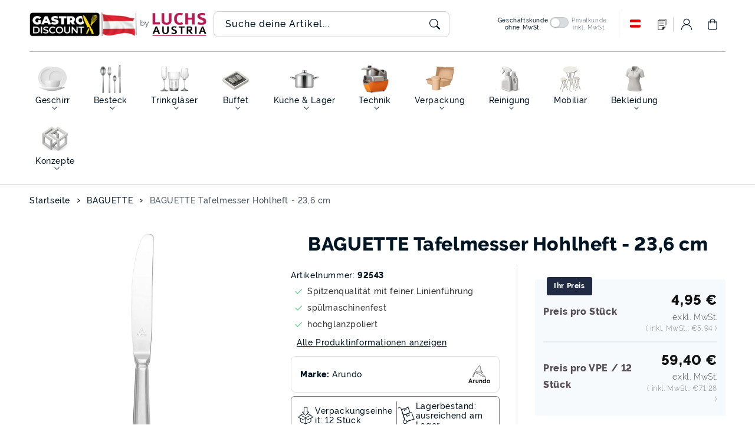

--- FILE ---
content_type: text/css
request_url: https://gastro-discount.at/cdn/shop/t/41/assets/component-desktop-menu-drawer.css?v=19777362472852107791758088362
body_size: 709
content:
@media screen and (min-width: 990px){.header__icon--menu{position:initial}.icon.icon-close{height:1.5rem;width:1.5rem}.js menu-drawer>details>summary:before,.js menu-drawer>details[open]:not(.menu-opening)>summary:before{content:"";position:absolute;cursor:default;width:100%;height:calc(100vh - 100%);height:calc(var(--viewport-height, 100vh) - (var(--header-bottom-position, 100%)));top:100%;left:0;background:rgba(var(--color-foreground),.5);opacity:0;visibility:hidden;z-index:2;transition:opacity 0s,visibility 0s}menu-drawer>details[open]>summary:before{visibility:visible;opacity:1;transition:opacity var(--duration-default) ease,visibility var(--duration-default) ease}.menu-drawer{position:fixed;top:0;left:0;right:0;transform:translate(-100%);visibility:hidden;z-index:3;padding:0;border-width:0 var(--drawer-border-width) 0 0;background-color:rgb(var(--color-background));overflow-x:hidden;border-style:solid;border-color:rgba(var(--color-foreground),var(--drawer-border-opacity));filter:drop-shadow(var(--drawer-shadow-horizontal-offset) var(--drawer-shadow-vertical-offset) var(--drawer-shadow-blur-radius) rgba(var(--color-shadow),var(--drawer-shadow-opacity)))}.js .menu-drawer{height:100vh}.js details[open]>.menu-drawer,.js details[open]>.menu-drawer__submenu{transition:transform var(--duration-long) ease,visibility var(--duration-long) ease}.no-js details[open]>.menu-drawer,.js details[open].menu-opening>.menu-drawer,details[open].menu-opening>.menu-drawer__submenu{transform:translate(0);visibility:visible}.js .menu-drawer__navigation .submenu-open{visibility:hidden}.desktop-header-drawer .main-navigation-mega,.desktop-header-drawer .main-navigation{display:none}.desktop-header-drawer header-drawer{display:block}.header--centered-two-row.desktop-header-drawer header-drawer{display:flex;grid-area:drawer;justify-self:center;margin-top:5px}.header--centered-two-row.desktop-header-drawer{grid-template-areas:"left-icon heading icons" "drawer drawer drawer"}.header--centered-two-row.desktop-header-drawer .header__heading,.header--centered-two-row.desktop-header-drawer .header__heading-link{justify-self:center}.header--centered-two-row.desktop-header-drawer .search-modal__content{padding:0}.desktop-header-drawer .icon.icon-close{z-index:5;left:3rem;top:3rem;position:fixed}.desktop-header-drawer .menu-drawer__menu.has-submenu.list-menu{padding:4rem 0}.desktop-header-drawer .menu-drawer-close-button{margin-top:5rem}.desktop-header-drawer .menu-drawer__menu{padding:0}.desktop-header-drawer .menu-drawer__localization,.desktop-header-drawermenu-drawer__utility-links,.desktop-header-drawer .mobile-collection{display:none}}@media screen and (min-width: 750px){.menu-drawer{width:40rem}.no-js .menu-drawer{height:auto}}.menu-drawer-inner-container{position:relative;height:100%}.menu-drawer__navigation-container{display:grid;grid-template-rows:1fr auto;align-content:space-between;overflow-y:auto;height:100%}.menu-drawer__navigation{border-bottom:1px solid rgba(var(--color-base-border-1));padding:1.6rem 0}.menu-drawer-inner-submenu{height:100%;overflow-x:hidden;overflow-y:auto}.no-js .menu-drawer__navigation{padding:0}.no-js .menu-drawer__navigation>ul>li{border-bottom:.1rem solid rgba(var(--color-foreground),.04)}.no-js .menu-drawer__submenu ul>li{border-top:.1rem solid rgba(var(--color-foreground),.04)}.js .menu-drawer__menu li{margin-bottom:0}.menu-drawer__menu-item{border-bottom:1px solid rgba(var(--color-base-border-1));padding:1.1rem 2.2rem;text-decoration:none;font-size:1.8rem}.no-js .menu-drawer__menu-item{font-size:1.6rem}.no-js .menu-drawer__submenu .menu-drawer__menu-item{padding:1.2rem 5.2rem 1.2rem 6rem}.no-js .menu-drawer__submenu .menu-drawer__submenu .menu-drawer__menu-item{padding-left:9rem}.menu-drawer summary.menu-drawer__menu-item{padding-right:5.2rem}.no-js .menu-drawer__menu-item .icon-caret{right:3rem}.menu-drawer__menu-item--active,.menu-drawer__menu-item:focus,.menu-drawer-close-button:focus,.menu-drawer__menu-item:hover,.menu-drawer-close-button:hover{background-color:rgba(var(--color-base-border-1),.6)}.menu-drawer__menu-item--active:hover{background-color:rgba(var(--color-base-border-1),.6)}.js .menu-drawer__menu-item .icon-caret,.no-js .menu-drawer .icon-arrow{display:none}.menu-drawer__menu-item>.icon-arrow{position:absolute;right:2.5rem;top:50%;transform:translateY(-50%)}.js .menu-drawer__submenu{position:absolute;top:0;width:100%;bottom:0;left:0;background-color:rgb(var(--color-background));border-left:.1rem solid rgba(var(--color-foreground),.2);z-index:1;transform:translate(100%);visibility:hidden}.js .menu-drawer__submenu .menu-drawer__submenu{overflow-y:auto}.menu-drawer-close-button{margin-top:1.5rem;padding:1.2rem 2.6rem;text-decoration:none;display:flex;align-items:center;font-size:1.4rem;width:100%;background-color:transparent;font-family:var(--font-body-family);font-style:var(--font-body-style);text-align:left}.no-js .menu-drawer-close-button{display:none}.menu-drawer-close-button .icon-arrow{transform:rotate(180deg);margin-right:1rem}.menu-drawer__utility-links{padding:.25rem 2rem;background-color:rgb(var(--color-base-accent-2));color:rgb(var(--color-base-text-accent-2));margin-bottom:2rem}.menu-drawer__account{display:inline-flex;align-items:center;text-decoration:none;padding:1.2rem;margin-left:-1.2rem;font-size:1.4rem;color:rgb(var(--color-base-text-1))}.menu-drawer__account .icon-account{height:1.3rem;width:1.3rem;margin-right:1rem}.menu-drawer__account:hover .icon-account{transform:scale(1.07)}.menu-drawer .list-social{justify-content:flex-start;margin-left:-1.25rem;margin-top:2rem}.menu-drawer .list-social:empty{display:none}.menu-drawer .list-social__link{padding:1.3rem 1.25rem}.menu-drawer__localization .localization-form:only-child .button,.menu-drawer__localization .localization-form:only-child .localization-form__select{margin:0}
/*# sourceMappingURL=/cdn/shop/t/41/assets/component-desktop-menu-drawer.css.map?v=19777362472852107791758088362 */


--- FILE ---
content_type: text/css
request_url: https://gastro-discount.at/cdn/shop/t/41/assets/component-totals.css?v=1340621791685318871758088362
body_size: -450
content:
.totals{display:flex;justify-content:center;align-items:flex-end}.totals>*{font-size:1.6rem;margin:0}.totals>h2,.totals>span.totals-subtotal{font-family:var(--font-body-family);font-size:calc(var(--font-heading-scale) * 1.4rem);text-transform:uppercase;letter-spacing:1px}.totals>span.totals-subtotal{font-weight:var(--font-heading-weight)}.totals *{line-height:1}.totals>*+*{margin-left:2rem}.totals-subtotal-value{font-size:1.8rem;font-weight:800}.cart-ctas+.totals{margin-top:2rem}@media all and (min-width: 750px){.totals{border-bottom:.1rem solid rgb(var(--color-base-border-1));justify-content:space-between;padding-bottom:5px;margin-bottom:1rem}}@media all and (max-width: 990px){.totals{justify-content:space-between;align-items:center}.free-shipping-message p{padding:5px}}
/*# sourceMappingURL=/cdn/shop/t/41/assets/component-totals.css.map?v=1340621791685318871758088362 */


--- FILE ---
content_type: text/css
request_url: https://gastro-discount.at/cdn/shop/t/41/assets/component-breadcrumbs.css?v=84653990663682821701758088362
body_size: -351
content:
.product-breadcrumbs{border-top:1px solid rgba(var(--color-base-border-1))}.product-breadcrumbs.no-border,.product-breadcrumbs.background{border-top:none}.product-breadcrumbs.background .breadcrumbs{background:rgb(var(--color-base-accent-2));border-top:none;border-radius:var(--media-radius);display:inline-block}.product-breadcrumbs.background .breadcrumbs ol{padding:0 10px}.breadcrumbs-false .product-breadcrumbs{display:none}.breadcrumbs{margin:0 0 2em}.breadcrumbs ol{border-bottom:1px solid rgba(var(--color-base-border-1));list-style-type:none;margin:0;padding:0}.no-border .breadcrumbs ol,.background .breadcrumbs ol{border-bottom:none}.background .breadcrumbs ol{padding:0 10px}.background .breadcrumbs{background:rgb(var(--color-base-accent-2));border-top:none;border-radius:var(--media-radius);display:inline-block}.breadcrumbs li{display:inline-block}.breadcrumbs li:not(:last-child):after{content:"\203a\a0";display:inline-block;padding-left:5px}.breadcrumbs [aria-current=page]{color:rgba(var(--color-link),.7);font-weight:500;text-decoration:none}.breadcrumbs a{color:rgb(var(--color-link));font-size:1.4rem;text-decoration:none;padding-bottom:5px;transition:text-decoration .3s ease}.breadcrumbs a:hover{text-decoration:underline}
/*# sourceMappingURL=/cdn/shop/t/41/assets/component-breadcrumbs.css.map?v=84653990663682821701758088362 */


--- FILE ---
content_type: text/css
request_url: https://gastro-discount.at/cdn/shop/t/41/assets/section-produkte-content.css?v=173752077103067563441758088362
body_size: 110
content:
.produkte-content{z-index:1}.produkte-content-wrapper{display:flex;justify-content:center;width:calc(100% - 2rem / var(--font-body-scale))}.produkte-content:not(.produkte-content--full-width) .produkte-content-wrapper{margin:auto;width:calc(100% / var(--font-body-scale))}.produkte-content-blocks{width:100%}.produkte-content-blocks *{overflow-wrap:break-word}.produkte-content-blocks>*{margin-top:0;margin-bottom:0}.produkte-content-blocks>*+*{margin-top:1rem}.produkte-content-blocks>*+a{margin-top:2rem}.produkte-content-buttons{display:inline-flex;justify-content:center;flex-wrap:wrap;gap:1rem;margin-top:2rem;width:100%;max-width:45rem;word-break:break-word}.produkte-content-buttons--multiple>*{flex-grow:1;min-width:22rem}.produkte-content-buttons+.produkte-content-buttons{margin-top:1rem}.produkte-content-blocks.left .produkte-content-buttons{justify-content:flex-start}.produkte-content-blocks.right .produkte-content-buttons{justify-content:flex-end}.produkte-content-image img{margin:0 auto 30px}.produkte-content-blocks svg.placeholder-svg{height:200px;width:200px}.produkte-content .produkte-content-heading em{font-style:normal;position:relative;opacity:0;animation:fadeInText 1s ease forwards;animation-delay:.3s}.produkte-content .produkte-content-heading.highlight-italic em{font-style:italic}.produkte-content .produkte-content-heading em:hover:after{animation:underlineGrow .5s ease forwards}.produkte-content .produkte-content-heading p{margin:0;z-index:1}@media screen and (min-width: 750px){.produkte-content-wrapper{width:100%}.produkte-content-wrapper--left{justify-content:flex-start}.produkte-content-wrapper--right{justify-content:flex-end}.produkte-content-blocks{max-width:65rem}}@media screen and (min-width: 990px){.produkte-content-blocks{max-width:164rem}}@media screen and (max-width: 990px){.produkte-content-wrapper{width:calc(100% - 1.5rem / var(--font-body-scale))}.mobile-left{text-align:left}.mobile-right{text-align:right}.mobile-center{text-align:center}.mobile-center .produkte-content-image img{margin-bottom:10px}.mobile-left .produkte-content-buttons{justify-content:flex-start}.mobile-left .produkte-content-image img{margin:0 0 10px}.mobile-right .produkte-content-buttons{justify-content:flex-end}.mobile-right .produkte-content-image img{margin:0 0 10px auto}}.extract.narrow-width .produkte-content-blocks{max-width:800px!important}.extract.wide-width .produkte-content-blocks{max-width:1400px!important}.produkte-content-grid-boxes{width:100%;margin:2rem 0}.grid-boxes-container{display:grid;gap:2rem;width:100%}.grid-boxes-2-visible{grid-template-columns:1fr 1fr}.grid-boxes-1-visible{grid-template-columns:1fr}.grid-box{background:#f8f8f8;border:1px solid #e0e0e0;border-radius:8px;padding:2rem;min-height:200px;display:flex;align-items:center;justify-content:center;text-align:center}.grid-box-content{width:100%}@media screen and (max-width: 749px){.grid-boxes-container{gap:1rem}.grid-boxes-2-visible{grid-template-columns:1fr}.grid-box{padding:1.5rem;min-height:150px}.grid-boxes-container.float-layout .produktbeschreibung-box .produktdetails-box{float:none;width:100%!important;margin-left:0;margin-bottom:1rem;clear:both}.grid-boxes-container.float-layout .produktbeschreibung-box .description-text{clear:both}}.grid-boxes-container.float-layout{display:block}.grid-boxes-container.float-layout .produktbeschreibung-box{width:100%;overflow:hidden}.grid-boxes-container.float-layout .produktbeschreibung-box .produktdetails-box{float:right;clear:right;margin-left:20px;margin-bottom:20px;display:block;shape-outside:margin-box}.grid-boxes-container.float-layout .produktbeschreibung-box .grid-box-content{overflow:hidden}.grid-boxes-container.float-layout .produktbeschreibung-box .description-text{display:block;width:100%}.styled-table{width:100%;border-collapse:collapse;margin:0}.styled-table tbody tr{border-bottom:1px solid #e0e0e0}.styled-table tbody tr:last-child{border-bottom:none}.styled-table td{padding:8px 0;vertical-align:top}.styled-table .firstRowFirstColumn{font-weight:800;padding-right:15px;min-width:120px}
/*# sourceMappingURL=/cdn/shop/t/41/assets/section-produkte-content.css.map?v=173752077103067563441758088362 */


--- FILE ---
content_type: text/css
request_url: https://gastro-discount.at/cdn/shop/t/41/assets/component-image-with-text.css?v=148876396152599966471758088362
body_size: 998
content:
.image-with-text .grid{margin-bottom:0}.image-with-text .grid-item{position:relative}.image-with-text .grid-item:after{content:"";position:absolute;top:0;left:0;width:100%;height:100%;z-index:-1}.image-with-text-section .image-with-text-media{background:none}.image-with-text-section.full-width-border-radius .image-with-text-media img{border-radius:var(--media-radius)}.image-with-text-media{min-height:100%;overflow:visible}.image-with-text-media--small{height:19.4rem}.image-with-text-media--medium{height:29.6rem}.image-with-text-media--large{height:43.5rem}.image-with-text-media--placeholder{position:relative;overflow:hidden}.image-with-text-content svg.placeholder-svg{border-radius:var(--media-radius)}.image-with-text-media--placeholder:before{content:"";position:absolute;width:100%;height:100%;background:rgb(var(--color-base-background-1));border-radius:var(--media-radius);box-shadow:var(--shadow-horizontal-offset) var(--shadow-vertical-offset) var(--shadow-blur-radius) rgba(var(--color-shadow),var(--shadow-opacity))}.tabs .image-with-text-media--placeholder:before{box-shadow:none}.image-with-text-media--placeholder.image-with-text-media--adapt{height:20rem}.image-with-text-media--placeholder>svg{position:absolute;left:50%;max-width:100%;height:30rem;top:50%;transform:translate(-50%,-50%);width:100%;fill:currentColor}.two-images-text-wrapper .image-with-text-media--placeholder>svg{height:20rem}.image-with-text--full-width .image-with-text-media--placeholder>svg{border-radius:var(--media-radius);box-shadow:var(--shadow-horizontal-offset) var(--shadow-vertical-offset) var(--shadow-blur-radius) rgba(var(--color-shadow),var(--shadow-opacity))}.image-with-text-content{align-items:flex-start;display:flex;flex-direction:column;height:100%;justify-content:center;align-self:center;padding:5rem 1.5rem;position:relative;z-index:1}.image-with-text-content--mobile-right>*{align-self:flex-end;text-align:right}.image-with-text-content--mobile-left>*{align-self:flex-start;text-align:left}.image-with-text-content--mobile-center>*{align-self:center;text-align:center}.image-with-text .image-caption .image-with-text-media-item{border-right:1px solid rgba(0,0,0,.06);padding-right:60px}.image-with-text .rotate-text{transform:rotate(-180deg);writing-mode:vertical-lr;transform-origin:center center;right:15px;top:0;bottom:0;position:absolute;font-size:16px;letter-spacing:8px;display:flex;align-items:center;justify-content:center;text-transform:uppercase}@keyframes spin{0%{transform:rotate(0);opacity:.7}50%{transform:rotate(180deg);opacity:.5}to{transform:rotate(360deg);opacity:.7}}.image-with-text-content .deco{position:absolute;z-index:-1;right:0;animation:spin 6s linear infinite;overflow-x:hidden}.image-with-text-content .deco.no-animation{animation:none}.image-with-text-section .deco.image-relative{position:relative;z-index:0;right:auto}.image-with-text-content .placeholder.deco{background:none;opacity:.3;right:100px;overflow-x:visible}.image-with-text-content .placeholder.deco svg{background:transparent;height:300px;width:300px}.image-with-text-content{word-break:break-word;overflow-x:hidden;overflow-y:hidden}.image-with-text-content>*+*{margin-top:2rem}.image-with-text-content>.image-with-text-text:empty~a{margin-top:2rem}.image-with-text-content>:first-child:is(.image-with-text-heading),.image-with-text-text--caption+.image-with-text-heading,.image-with-text-text--caption:first-child{margin-top:0}.image-with-text-content :last-child:is(.image-with-text-heading),.image-with-text-text--caption{margin-bottom:0}.image-with-text-content .button+.image-with-text-text{margin-top:2rem}.image-with-text-content .image-with-text-text+.button{margin-top:3rem}.image-with-text-heading{margin-bottom:0}.image-with-text .extra-large{font-size:calc(var(--font-heading-scale) * 4rem)}.image-with-text-text p{margin-top:0;margin-bottom:1rem}.image-with-text-media img{box-shadow:var(--shadow-horizontal-offset) var(--shadow-vertical-offset) var(--shadow-blur-radius) rgba(var(--color-shadow),var(--shadow-opacity))}@supports not (inset: 10px){.image-with-text .grid{margin-left:0}}.multirow-inner{display:flex;flex-direction:column;row-gap:var(--grid-mobile-vertical-spacing)}@media screen and (min-width: 1800px){.image-with-text-content{width:70%}.image-with-text--full-width .image-with-text-content{width:100%}}@media screen and (max-width: 990px){.image-with-text-section-mobile--true{background:linear-gradient(90deg,rgb(var(--color-base-accent-2)) 50%,rgb(var(--color-background)) 20%)}.image-with-text-section-mobile--false.ignore-background-padding-mobile--true{padding-top:0;padding-bottom:0}.image-with-text .grid--2-col-tablet .grid-item{width:100%}.image-with-text .rotate-text{right:10px;bottom:0;font-size:10px;letter-spacing:0}.image-with-text .grid--2-col-tablet.image-caption .grid-item{padding:0}.image-with-text .grid--2-col-tablet.image-caption .image-with-text-media-item.grid-item{padding-right:40px}.image-with-text-section.image-with-text--full-width .image-with-text-content{padding:2.5rem 0}.image-with-text-section .image-with-text-content{padding:2.5rem}.image-with-text--full-width{padding:0 1.5rem}.image-with-text-section .image-with-text-content{margin-right:0}.image-with-text .image-caption .image-with-text-media-item{border-right:none}.image-with-text-section svg.placeholder-svg{width:100%;height:100%}.full-width-border-radius .image-with-text-media.global-media-settings img{border-radius:0}.mobile-disable-image-true{display:none}}@media screen and (max-width: 749px){.image-with-text.collapse-borders:not(.image-with-text--overlap) .image-with-text-content{border-top:0}.collapse-padding .image-with-text-grid .image-with-text-content{padding-left:0;padding-right:0}.image-with-text-content :last-child:is(.image-with-text-heading),.image-with-text-text--caption{margin-bottom:3px}}@media screen and (min-width: 750px){.image-with-text-media--small{height:31.4rem}.image-with-text-media--medium{height:46rem}.image-with-text-media--large{height:69.5rem}.image-with-text-media--placeholder.image-with-text-media--adapt,.image-with-text-media--placeholder.image-with-text-media--medium,.image-with-text-media--placeholder.image-with-text-media--small{height:20rem}.tabs .image-with-text-media--placeholder.image-with-text-media--adapt,.tabs .image-with-text-media--placeholder.image-with-text-media--medium,.tabs .image-with-text-media--placeholder.image-with-text-media--small{height:200px}.image-with-text-grid--reverse .image-with-text-content{margin-left:auto}.image-with-text-content--bottom{justify-content:flex-end;align-self:flex-end}.image-with-text-content--top{justify-content:flex-start;align-self:flex-start}.image-with-text-content--middle{justify-content:center;align-self:center}.image-with-text-content--desklogo-menu-icons>*{align-self:flex-start;text-align:left}.image-with-text-content--deskcentered-two-row>*{align-self:center;text-align:center}.image-with-text-media-item--small,.image-with-text-media-item--large+.image-with-text-text-item{flex-grow:0}.image-with-text-grid--reverse{flex-direction:row-reverse}.collapse-padding .image-with-text-grid:not(.image-with-text-grid--reverse) .image-with-text-content:not(.image-with-text-content--deskcentered-two-row){padding-right:0}.collapse-padding .image-with-text-grid--reverse .image-with-text-content:not(.image-with-text-content--deskcentered-two-row){padding-left:0}.multirow--full-width .collapse-padding .image-with-text-grid--reverse .image-with-text-content:not(.image-with-text-content--deskcentered-two-row){padding-left:7rem}.multirow-inner{row-gap:var(--grid-desktop-vertical-spacing)}.multirow-inner.ignore-row-spacing-true{row-gap:0}}@media screen and (min-width: 990px){.image-with-text-section--true{background:linear-gradient(90deg,rgb(var(--color-background)) 30%,rgb(var(--color-base-accent-2)) 20%)}.image-with-text-section--true.image-with-text-section--left{background:linear-gradient(90deg,rgb(var(--color-base-accent-2)) 53%,rgb(var(--color-background)) 20%)}.image-with-text-section--false.ignore-background-padding--true{padding-top:0;padding-bottom:0}.image-with-text-section--true.image-with-text--full-width .image-with-text-media.global-media-settings img,.image-with-text-section--false.image-with-text--full-width .image-with-text-media.global-media-settings img,.image-with-text-media.global-media-settings img{border-radius:var(--media-radius)}.image-with-text-section--true .image-with-text-media.global-media-settings img,.image-with-text-section--false .image-with-text-media.global-media-settings img{border-top-left-radius:0;border-bottom-left-radius:0}.image-with-text-content--desktop-right>*{align-self:flex-end;text-align:right}.image-with-text-content--desktop-center>*{align-self:center;text-align:center}.image-with-text-content--desktop-left>*{align-self:flex-start;text-align:left}.image-with-text--full-width{max-width:var(--page-width);margin-left:auto;margin-right:auto;padding-left:5rem;padding-right:5rem}.image-with-text-content{padding:7rem}.image-with-text-content.image-with-text-content--top{padding:0 7rem 20rem}.image-with-text-content.image-with-text-content--bottom{padding:20rem 7rem 0}.image-with-text-text.rte{font-size:calc(var(--font-body-scale) * 1.8rem)}.image-with-text .extra-large{font-size:calc(var(--font-heading-scale) * 6.2rem)}}@media (min-width: 990px) and (max-width: 1200px){.two-images-text-wrapper .image-with-text-text-item.grid-item{width:calc(35% - var(--grid-desktop-horizontal-spacing) * 3 / 4);max-width:calc(50% - var(--grid-desktop-horizontal-spacing) / 2)}}
/*# sourceMappingURL=/cdn/shop/t/41/assets/component-image-with-text.css.map?v=148876396152599966471758088362 */


--- FILE ---
content_type: text/css
request_url: https://gastro-discount.at/cdn/shop/t/41/assets/collapsible-content.css?v=1660530425268156571758088362
body_size: -228
content:
.collapsible-content{position:relative;z-index:0}.collapsible-content-wrapper .page-width{padding:0}.collapsible-content-container{max-width:990px;margin:0 auto}.collapsible-content--style_two .collapsible-content-container{background:transparent;border:none;box-shadow:none;border-radius:0;padding:0}.collapsible-content-header{word-break:break-word}.collapsible-content-heading{margin-bottom:2rem;margin-top:.5rem}.accordion__content.rte{font-size:calc(var(--font-body-scale) * 1.6rem)}.collapsible-row-layout .accordion{border:var(--text-boxes-border-width) solid rgba(var(--color-foreground),var(--text-boxes-border-opacity));margin-bottom:1.5rem}.collapsible-row-layout .accordion summary,.collapsible-row-layout .accordion .accordion__content{padding:1.5rem}.collapsible-row-layout .accordion .accordion__content{padding-top:0}.collapsible-content summary .accordion__title:after{content:"";position:absolute;left:50%;bottom:0;width:0;height:2px;background-color:rgb(var(--color-base-background-accent-1),.4);transition:width .4s ease-in-out,left .4s ease-in-out}.collapsible-content summary:hover .accordion__title:after{width:100%;left:0;padding-top:6px}.collapsible-content .image-with-text-text--caption{background-color:rgb(var(--color-base-background-accent-1));color:rgb(var(--color-base-accent-1));padding:5px 15px;border-radius:3px;display:inline}@media screen and (min-width: 750px){.collapsible-content-heading{margin-bottom:3rem}.collapsible-content .accordion{margin-top:0}}@media screen and (max-width: 990px){.collapsible-content-container{padding:20px}}
/*# sourceMappingURL=/cdn/shop/t/41/assets/collapsible-content.css.map?v=1660530425268156571758088362 */
